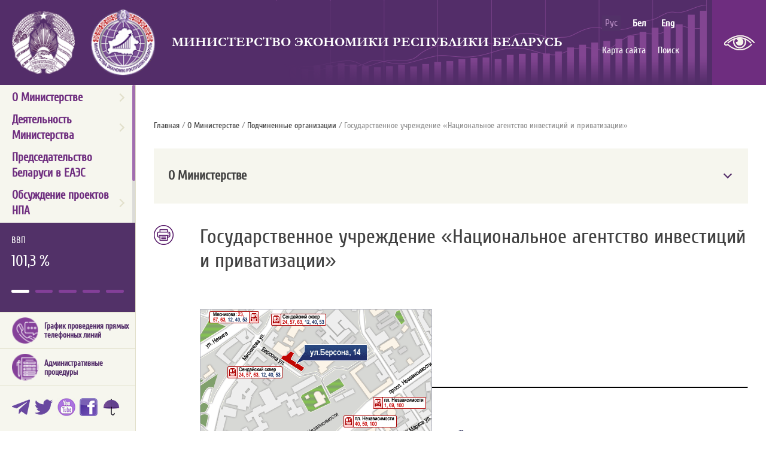

--- FILE ---
content_type: text/html; charset=UTF-8
request_url: https://economy.gov.by/ru/gunia-ru/
body_size: 8282
content:
                <!DOCTYPE html>
<!--[if lt IE 7]><html lang="ru" class="lt-ie9 lt-ie8 lt-ie7"><![endif]-->
<!--[if IE 7]><html lang="ru" class="lt-ie9 lt-ie8"><![endif]-->
<!--[if IE 8]><html lang="ru" class="lt-ie9"><![endif]-->
<!--[if IE]><![if IE gt 8]><![endif]-->
<html lang="ru">
<!--[if IE]><![endif]><![endif]-->

<head>
    <title>Государственное учреждение  «Национальное агентство инвестиций и приватизации» | Министерство экономики Республики Беларусь</title>
    <meta charset="UTF-8" />
    <meta http-equiv="Content-Type" content="text/html; charset=utf-8" />
    <meta http-equiv="Content-Language" content="ru">
    <meta name="viewport" content="width=device-width" />

    <link rel="preconnect" href="https://fonts.googleapis.com">
    <link rel="preconnect" href="https://fonts.gstatic.com" crossorigin>
    <link href="https://fonts.googleapis.com/css2?family=Montserrat&display=swap" rel="stylesheet">

    <link rel="stylesheet" href="/css/jquery-ui-1.10.4.custom.css" type="text/css" />
    <link rel="stylesheet" href="/css/design/styles.css" type="text/css" />
    <link rel="stylesheet" href="/css/styles_new.css" type="text/css" />
    <link rel="stylesheet" href="/css/design/general_styles.css" type="text/css" />
    <link rel="stylesheet" href="/css/jquery.mCustomScrollbar.min.css" type="text/css" />
    <link rel="stylesheet" href="/css/design/tr_styles.css" type="text/css" />
    <link rel="stylesheet" href="/css/design/custom_style.css" type="text/css" />
    <link rel="icon" href="/desimages/favicon.ico" type="image/x-icon" />

        
        <meta name="keywords"
        content="" />
    <meta name="description"
        content="" />
    <script>
        var init_video_sliders = new Array(),
            init_photo_sliders = new Array(),
            init_news_tabs = new Array();
        init_carousel_text = new Array();
        init_carousel_img = new Array();
        expanded_points = new Array();
    </script>
</head>




    


<body>
    <header class="wrapper-fixed">
                <div class="site-header">
            <div class="main-wrapper">
                    
                <div class="row">
                    <div class="big_logo"
                        id="big_logo">
                                                                <a href="/" title="Герб РБ"  target ="_blank">
                                    <img class="img_ban" src="https://economy.gov.by/images/storage/mimagelb/003763_78793b3105effbf9a573f3a51682f23d_work_big.jpg" alt="Герб РБ" title="Герб РБ"/>
                               </a>
                        


                                                                <a href="/" title="Геральдика Министерства экономики РБ"  target ="_self">
                                    <img class="img_ban" src="https://economy.gov.by/images/storage/mimagelb/002848_857906b89e8624836ac529b3b531c995_work_big.jpg" alt="Геральдика Министерства экономики РБ" title="Геральдика Министерства экономики РБ"/>
                               </a>
                        



                                                          <div class="title">
                                                            <a href="/" title="Министерство экономики Республики Беларусь" 
                     target ="_self">
                                        Министерство экономики Республики Беларусь
                                    </a>
                                                </div>
    
                    </div>

                    <div class="right-part">
                                                <div class="menu-actions">
                                            <div id='langs' class="langs delim arr_down"
     onclick="open_block('langs_h_block');">
        	
                                                <span class="selected">рус</span>
                    
                    	
                    	
                                        	
                            	
                                                                                                                                        <a   href="https://economy.gov.by/by/" title="бел">бел</a>
                        
                            	
                                                                                                                                        <a   href="https://economy.gov.by/en/" title="eng">eng</a>
                        
                                            </div>

                            <div class="additional-menu">
    <ul>
                    <li>
                                                                                                    <a                          href="https://economy.gov.by/ru/sitemap-ru/" title="Карта сайта">Карта сайта</a>
                                </li>
                    <li>
                                                                                                    <a                          href="https://economy.gov.by/ru/search-ru/" title="Поиск">Поиск</a>
                                </li>
            </ul>
</div>
                        </div>
                                <div class="special_top delim">                                    <a href="/special/ru/" title="Версия для слабовидящих"  target ="_blank">
                                    <img class="img_ban" src="https://economy.gov.by/images/storage/mimagelb/002856_7492e7515182fe182ef7f1776f4bd079_work_big.jpg" alt="Версия для слабовидящих" title="Версия для слабовидящих"/>
                               </a>
                        </div>


                    </div>
                </div>
            </div>
        </div>
    </header>
        <main class="inner">
            <div class="main-wrapper">
                <div class="row">
                    <div class="block-mobile-menu">
                        <button class="button-menu" id="button-menu"><span class="burger"><span class="burger__line"></span></span></button>
                        <div class="navigation-left navigation-left_position">
                            <div class="big-menu-mobile">
                                                <ul>
                            <li class="big-menu-mobile__item">
                                                                                                                        <a   href="https://economy.gov.by/ru/main_ministry-ru/" title="О Министерстве">О Министерстве</a>
                                                                <button class="big-menu-mobile__button"> <i class="down"></i> </button>
                                                        <ul class="second-lvl">
    	
        <li class="second-lvl__item">
                                                                                <a   href="https://economy.gov.by/ru/about_ministry-ru/" title="Общая информация">Общая информация</a>
                
                    </li>
    	
        <li class="second-lvl__item">
                                                                                <a   href="https://economy.gov.by/ru/karjera-ru/" title="Кадровая и идеологическая работа">Кадровая и идеологическая работа</a>
                
                    </li>
    	
        <li class="second-lvl__item">
                                                                                <a   href="https://economy.gov.by/ru/x_corrupt-ru/" title="Противодействие коррупции">Противодействие коррупции</a>
                
                    </li>
    	
        <li class="second-lvl__item">
                                                                                <a   href="https://economy.gov.by/ru/press_office-ru/" title="Пресс-служба">Пресс-служба</a>
                
                    </li>
    	
        <li class="second-lvl__item">
                                                                                <a   href="https://economy.gov.by/ru/history-ru/" title="Страницы истории">Страницы истории</a>
                
                    </li>
    	
        <li class="second-lvl__item">
                                                                                <a   href="https://economy.gov.by/ru/subordinated-ru/" title="Подчиненные организации">Подчиненные организации</a>
                
                    </li>
    	
        <li class="second-lvl__item">
                                                                                <a   href="https://economy.gov.by/ru/grafik_pryamyh_telefonnyh_liniy-ru/" title="График проведения «прямых телефонных линий»">График проведения «прямых телефонных линий»</a>
                
                    </li>
    </ul>                                    </li>
                            <li class="big-menu-mobile__item">
                                                                                                                        <a   href="https://economy.gov.by/ru/main_structure-ru/" title="Деятельность Министерства">Деятельность Министерства</a>
                                                                <button class="big-menu-mobile__button"> <i class="down"></i> </button>
                                                        <ul class="second-lvl">
    	
        <li class="second-lvl__item">
                                                                                <a   href="https://economy.gov.by/ru/macroeconomy_new-ru/" title="Макроэкономика">Макроэкономика</a>
                
                    </li>
    	
        <li class="second-lvl__item">
                                                                                <a   href="https://economy.gov.by/ru/gos_progr-ru/" title="Государственные программы">Государственные программы</a>
                
                    </li>
    	
        <li class="second-lvl__item">
                                                                                <a   href="https://economy.gov.by/ru/small_business-ru/" title="Малый и средний бизнес">Малый и средний бизнес</a>
                
                    </li>
    	
        <li class="second-lvl__item">
                                                                                <a   href="https://economy.gov.by/ru/investicii-ru/" title="Инвестиции">Инвестиции</a>
                
                    </li>
    	
        <li class="second-lvl__item">
                                                                                <a   href="https://economy.gov.by/ru/g4p-ru/" title="Государственно-частное партнерство">Государственно-частное партнерство</a>
                
                    </li>
    	
        <li class="second-lvl__item">
                                                                                <a   href="https://economy.gov.by/ru/amortizacia_i_pereocenka-ru/" title="Амортизация и переоценка">Амортизация и переоценка</a>
                
                    </li>
    	
        <li class="second-lvl__item">
                                                                                <a   href="https://economy.gov.by/ru/restructuring-insolvency-ru/" title="Санация и банкротство">Санация и банкротство</a>
                
                    </li>
    	
        <li class="second-lvl__item">
                                                                                <a   href="https://economy.gov.by/ru/sistema_monitoringa_b_p-ru/" title="Система мониторинга бизнес-планирования">Система мониторинга бизнес-планирования</a>
                
                    </li>
    	
        <li class="second-lvl__item">
                                                                                <a   href="https://economy.gov.by/ru/korporat_integr_formy_upravlenija-ru/" title="Корпоративные формы управления">Корпоративные формы управления</a>
                
                    </li>
    	
        <li class="second-lvl__item">
                                                                                <a   href="https://economy.gov.by/ru/wed_actual-ru/" title="Внешнеэкономическая деятельность">Внешнеэкономическая деятельность</a>
                
                    </li>
    	
        <li class="second-lvl__item">
                                                                                <a   href="https://economy.gov.by/ru/mtsroot888-ru/" title="Международное техническое сотрудничество">Международное техническое сотрудничество</a>
                
                    </li>
    	
        <li class="second-lvl__item">
                                                                                <a   href="https://economy.gov.by/ru/econom_soyuzy-ru/" title="Экономические союзы, доступ на рынки">Экономические союзы, доступ на рынки</a>
                
                    </li>
    	
        <li class="second-lvl__item">
                                                                                <a   href="https://economy.gov.by/ru/krnis-ru/" title="Комплексное развитие НИС">Комплексное развитие НИС</a>
                
                    </li>
    	
        <li class="second-lvl__item">
                                                                                <a   href="https://economy.gov.by/ru/test-18-ru/" title="Зеленая экономика">Зеленая экономика</a>
                
                    </li>
    	
        <li class="second-lvl__item">
                                                                                <a   href="https://economy.gov.by/ru/bizness_shkoly-ru/" title="Бизнес-школы Республики Беларусь">Бизнес-школы Республики Беларусь</a>
                
                    </li>
    </ul>                                    </li>
                            <li class="big-menu-mobile__item">
                                                                                                                        <a   href="https://economy.gov.by/ru/2025-eaes-predsedatelstvo-ru/" title="Председательство Беларуси в ЕАЭС">Председательство Беларуси в ЕАЭС</a>
                                                        </li>
                            <li class="big-menu-mobile__item">
                                                                                                                        <a   href="https://economy.gov.by/ru/actproject-ru/" title="Обсуждение проектов НПА">Обсуждение проектов НПА</a>
                                                                <button class="big-menu-mobile__button"> <i class="down"></i> </button>
                                                        <ul class="second-lvl">
    	
        <li class="second-lvl__item">
                                                                                <a   href="http://economy.gov.by/ru/npa_eak-ru/\/" title="Проведение публичного обсуждения проектов актов ЕЭК" >Проведение публичного обсуждения проектов актов ЕЭК</a>
                
                    </li>
    	
        <li class="second-lvl__item">
                                                                                <a   href="https://economy.gov.by/ru/og_el_forma-ru/" title="Электронная форма для общественного обсуждения НПА">Электронная форма для общественного обсуждения НПА</a>
                
                    </li>
    	
        <li class="second-lvl__item">
                                                                                <a   href="https://economy.gov.by/ru/onpa_minec-ru/" title="Проведение обсуждения проектов актов Министерства экономики">Проведение обсуждения проектов актов Министерства экономики</a>
                
                    </li>
    </ul>                                    </li>
                            <li class="big-menu-mobile__item">
                                                                                                                        <a   href="https://economy.gov.by/ru/obraschenie-ru/" title="Обращения граждан и юр.лиц">Обращения граждан и юр.лиц</a>
                                                                <button class="big-menu-mobile__button"> <i class="down"></i> </button>
                                                        <ul class="second-lvl">
    	
        <li class="second-lvl__item">
                                                                                <a   href="https://economy.gov.by/ru/obraschenie-1-ru/" title="Правовые основы">Правовые основы</a>
                
                    </li>
    	
        <li class="second-lvl__item">
                                                                                <a   href="https://economy.gov.by/ru/obraschenie-5-ru/" title="Электронные обращения">Электронные обращения</a>
                
                    </li>
    	
        <li class="second-lvl__item">
                                                                                <a   href="https://economy.gov.by/ru/obraschenie-9-ru/" title="Контакты группы по работе с обращениями граждан">Контакты группы по работе с обращениями граждан</a>
                
                    </li>
    </ul>                                    </li>
                            <li class="big-menu-mobile__item">
                                                                                                                        <a   href="https://economy.gov.by/ru/contacts-ru/" title="Контакты">Контакты</a>
                                                        </li>
                    </ul>
    
                                    
                                                <ul>
                            <li class="big-menu-mobile__item">
                                                                                                                        <a   href="https://economy.gov.by/ru/sitemap-ru/" title="Карта сайта">Карта сайта</a>
                                                        </li>
                            <li class="big-menu-mobile__item">
                                                                                                                        <a   href="https://economy.gov.by/ru/search-ru/" title="Поиск">Поиск</a>
                                                        </li>
                    </ul>
    
                                                <ul>
                            <li class="big-menu-mobile__item">
                                                                                                                        <a   href="https://economy.gov.by/ru/" title="рус">рус</a>
                                                        </li>
                            <li class="big-menu-mobile__item">
                                                                                                                        <a   href="https://economy.gov.by/by/" title="бел">бел</a>
                                                        </li>
                            <li class="big-menu-mobile__item">
                                                                                                                        <a   href="https://economy.gov.by/en/" title="eng">eng</a>
                                                        </li>
                    </ul>
    
                                                                                                                <a class="special_mob" href="/special/ru/" title="Версия для слабовидящих"  target ="_blank">
                                                                        <img src="https://economy.gov.by/images/storage/mimagelb/002856_7492e7515182fe182ef7f1776f4bd079_work_big.jpg" alt="Версия для слабовидящих" title="Версия для слабовидящих"/>
                                                        </a>

                        


                            </div>
                        </div>
                    </div>
                    <div class="left-col">
                        <div class="navigation-left navigation-left_position navigation-left_notebook">
    <div class="left_menu">
            <div class="menu_content big-menu" id="big-menu">
<ul>
    	
        <li class="big-menu__item">
                                                                                <a   href="https://economy.gov.by/ru/main_ministry-ru/" title="О Министерстве">О Министерстве</a>
                
                            <button class="big-menu__button"> <i class="right"></i> </button>
                <div class="big-menu__wrapper d-none">
                    <span class="big-menu__list">
                        <span class="close">
                            <svg xmlns="http://www.w3.org/2000/svg"  viewBox="0 0 24 24"><path d="M 4.7070312 3.2929688 L 3.2929688 4.7070312 L 10.585938 12 L 3.2929688 19.292969 L 4.7070312 20.707031 L 12 13.414062 L 19.292969 20.707031 L 20.707031 19.292969 L 13.414062 12 L 20.707031 4.7070312 L 19.292969 3.2929688 L 12 10.585938 L 4.7070312 3.2929688 z"/></svg>
                        </span>
                        <span class="big-menu__scroll-plug big-menu-sub">
                                                        <ul class="second-lvl">
    	
        <li class="second-lvl__item">
                                                                                <a   href="https://economy.gov.by/ru/about_ministry-ru/" title="Общая информация">Общая информация</a>
                
                    </li>
    	
        <li class="second-lvl__item">
                                                                                <a   href="https://economy.gov.by/ru/karjera-ru/" title="Кадровая и идеологическая работа">Кадровая и идеологическая работа</a>
                
                    </li>
    	
        <li class="second-lvl__item">
                                                                                <a   href="https://economy.gov.by/ru/x_corrupt-ru/" title="Противодействие коррупции">Противодействие коррупции</a>
                
                    </li>
    	
        <li class="second-lvl__item">
                                                                                <a   href="https://economy.gov.by/ru/press_office-ru/" title="Пресс-служба">Пресс-служба</a>
                
                    </li>
    	
        <li class="second-lvl__item">
                                                                                <a   href="https://economy.gov.by/ru/history-ru/" title="Страницы истории">Страницы истории</a>
                
                    </li>
    	
        <li class="second-lvl__item">
                                                                                <a   href="https://economy.gov.by/ru/subordinated-ru/" title="Подчиненные организации">Подчиненные организации</a>
                
                    </li>
    	
        <li class="second-lvl__item">
                                                                                <a   href="https://economy.gov.by/ru/grafik_pryamyh_telefonnyh_liniy-ru/" title="График проведения «прямых телефонных линий»">График проведения «прямых телефонных линий»</a>
                
                    </li>
    </ul>                        </span>
                    </span>
                </div>
                    </li>
    	
        <li class="big-menu__item">
                                                                                <a   href="https://economy.gov.by/ru/main_structure-ru/" title="Деятельность Министерства">Деятельность Министерства</a>
                
                            <button class="big-menu__button"> <i class="right"></i> </button>
                <div class="big-menu__wrapper d-none">
                    <span class="big-menu__list">
                        <span class="close">
                            <svg xmlns="http://www.w3.org/2000/svg"  viewBox="0 0 24 24"><path d="M 4.7070312 3.2929688 L 3.2929688 4.7070312 L 10.585938 12 L 3.2929688 19.292969 L 4.7070312 20.707031 L 12 13.414062 L 19.292969 20.707031 L 20.707031 19.292969 L 13.414062 12 L 20.707031 4.7070312 L 19.292969 3.2929688 L 12 10.585938 L 4.7070312 3.2929688 z"/></svg>
                        </span>
                        <span class="big-menu__scroll-plug big-menu-sub">
                                                        <ul class="second-lvl">
    	
        <li class="second-lvl__item">
                                                                                <a   href="https://economy.gov.by/ru/macroeconomy_new-ru/" title="Макроэкономика">Макроэкономика</a>
                
                    </li>
    	
        <li class="second-lvl__item">
                                                                                <a   href="https://economy.gov.by/ru/gos_progr-ru/" title="Государственные программы">Государственные программы</a>
                
                    </li>
    	
        <li class="second-lvl__item">
                                                                                <a   href="https://economy.gov.by/ru/small_business-ru/" title="Малый и средний бизнес">Малый и средний бизнес</a>
                
                    </li>
    	
        <li class="second-lvl__item">
                                                                                <a   href="https://economy.gov.by/ru/investicii-ru/" title="Инвестиции">Инвестиции</a>
                
                    </li>
    	
        <li class="second-lvl__item">
                                                                                <a   href="https://economy.gov.by/ru/g4p-ru/" title="Государственно-частное партнерство">Государственно-частное партнерство</a>
                
                    </li>
    	
        <li class="second-lvl__item">
                                                                                <a   href="https://economy.gov.by/ru/amortizacia_i_pereocenka-ru/" title="Амортизация и переоценка">Амортизация и переоценка</a>
                
                    </li>
    	
        <li class="second-lvl__item">
                                                                                <a   href="https://economy.gov.by/ru/restructuring-insolvency-ru/" title="Санация и банкротство">Санация и банкротство</a>
                
                    </li>
    	
        <li class="second-lvl__item">
                                                                                <a   href="https://economy.gov.by/ru/sistema_monitoringa_b_p-ru/" title="Система мониторинга бизнес-планирования">Система мониторинга бизнес-планирования</a>
                
                    </li>
    	
        <li class="second-lvl__item">
                                                                                <a   href="https://economy.gov.by/ru/korporat_integr_formy_upravlenija-ru/" title="Корпоративные формы управления">Корпоративные формы управления</a>
                
                    </li>
    	
        <li class="second-lvl__item">
                                                                                <a   href="https://economy.gov.by/ru/wed_actual-ru/" title="Внешнеэкономическая деятельность">Внешнеэкономическая деятельность</a>
                
                    </li>
    	
        <li class="second-lvl__item">
                                                                                <a   href="https://economy.gov.by/ru/mtsroot888-ru/" title="Международное техническое сотрудничество">Международное техническое сотрудничество</a>
                
                    </li>
    	
        <li class="second-lvl__item">
                                                                                <a   href="https://economy.gov.by/ru/econom_soyuzy-ru/" title="Экономические союзы, доступ на рынки">Экономические союзы, доступ на рынки</a>
                
                    </li>
    	
        <li class="second-lvl__item">
                                                                                <a   href="https://economy.gov.by/ru/krnis-ru/" title="Комплексное развитие НИС">Комплексное развитие НИС</a>
                
                    </li>
    	
        <li class="second-lvl__item">
                                                                                <a   href="https://economy.gov.by/ru/test-18-ru/" title="Зеленая экономика">Зеленая экономика</a>
                
                    </li>
    	
        <li class="second-lvl__item">
                                                                                <a   href="https://economy.gov.by/ru/bizness_shkoly-ru/" title="Бизнес-школы Республики Беларусь">Бизнес-школы Республики Беларусь</a>
                
                    </li>
    </ul>                        </span>
                    </span>
                </div>
                    </li>
    	
        <li class="big-menu__item">
                                                                                <a   href="https://economy.gov.by/ru/2025-eaes-predsedatelstvo-ru/" title="Председательство Беларуси в ЕАЭС">Председательство Беларуси в ЕАЭС</a>
                
                    </li>
    	
        <li class="big-menu__item">
                                                                                <a   href="https://economy.gov.by/ru/actproject-ru/" title="Обсуждение проектов НПА">Обсуждение проектов НПА</a>
                
                            <button class="big-menu__button"> <i class="right"></i> </button>
                <div class="big-menu__wrapper d-none">
                    <span class="big-menu__list">
                        <span class="close">
                            <svg xmlns="http://www.w3.org/2000/svg"  viewBox="0 0 24 24"><path d="M 4.7070312 3.2929688 L 3.2929688 4.7070312 L 10.585938 12 L 3.2929688 19.292969 L 4.7070312 20.707031 L 12 13.414062 L 19.292969 20.707031 L 20.707031 19.292969 L 13.414062 12 L 20.707031 4.7070312 L 19.292969 3.2929688 L 12 10.585938 L 4.7070312 3.2929688 z"/></svg>
                        </span>
                        <span class="big-menu__scroll-plug big-menu-sub">
                                                        <ul class="second-lvl">
    	
        <li class="second-lvl__item">
                                                                                <a   href="http://economy.gov.by/ru/npa_eak-ru/\/" title="Проведение публичного обсуждения проектов актов ЕЭК" >Проведение публичного обсуждения проектов актов ЕЭК</a>
                
                    </li>
    	
        <li class="second-lvl__item">
                                                                                <a   href="https://economy.gov.by/ru/og_el_forma-ru/" title="Электронная форма для общественного обсуждения НПА">Электронная форма для общественного обсуждения НПА</a>
                
                    </li>
    	
        <li class="second-lvl__item">
                                                                                <a   href="https://economy.gov.by/ru/onpa_minec-ru/" title="Проведение обсуждения проектов актов Министерства экономики">Проведение обсуждения проектов актов Министерства экономики</a>
                
                    </li>
    </ul>                        </span>
                    </span>
                </div>
                    </li>
    	
        <li class="big-menu__item">
                                                                                <a   href="https://economy.gov.by/ru/obraschenie-ru/" title="Обращения граждан и юр.лиц">Обращения граждан и юр.лиц</a>
                
                            <button class="big-menu__button"> <i class="right"></i> </button>
                <div class="big-menu__wrapper d-none">
                    <span class="big-menu__list">
                        <span class="close">
                            <svg xmlns="http://www.w3.org/2000/svg"  viewBox="0 0 24 24"><path d="M 4.7070312 3.2929688 L 3.2929688 4.7070312 L 10.585938 12 L 3.2929688 19.292969 L 4.7070312 20.707031 L 12 13.414062 L 19.292969 20.707031 L 20.707031 19.292969 L 13.414062 12 L 20.707031 4.7070312 L 19.292969 3.2929688 L 12 10.585938 L 4.7070312 3.2929688 z"/></svg>
                        </span>
                        <span class="big-menu__scroll-plug big-menu-sub">
                                                        <ul class="second-lvl">
    	
        <li class="second-lvl__item">
                                                                                <a   href="https://economy.gov.by/ru/obraschenie-1-ru/" title="Правовые основы">Правовые основы</a>
                
                    </li>
    	
        <li class="second-lvl__item">
                                                                                <a   href="https://economy.gov.by/ru/obraschenie-5-ru/" title="Электронные обращения">Электронные обращения</a>
                
                    </li>
    	
        <li class="second-lvl__item">
                                                                                <a   href="https://economy.gov.by/ru/obraschenie-9-ru/" title="Контакты группы по работе с обращениями граждан">Контакты группы по работе с обращениями граждан</a>
                
                    </li>
    </ul>                        </span>
                    </span>
                </div>
                    </li>
    	
        <li class="big-menu__item">
                                                                                <a   href="https://economy.gov.by/ru/contacts-ru/" title="Контакты">Контакты</a>
                
                    </li>
    </ul>
</div>

                    
    </div>

<div class="procedures-wrapper">
        <div class="infgr_on_first">
        <div id="infgr_on_first">
            <span rel="январь - декабрь 2025 г. к январю - декабрю 2024 г" class="infgr_item">
            ВВП
            <span class="infgr_item_info">101,3 %</span>
        </span>
                <span rel="январь - ноябрь 2025 г. к январю - ноябрю 2024 г" class="infgr_item">
            Реальные доходы
            <span class="infgr_item_info">109,9 %</span>
        </span>
                <span rel="январь - декабрь 2025 г. к январю - декабрю 2024 г" class="infgr_item">
            Инвестиции
            <span class="infgr_item_info">111,3 %</span>
        </span>
                <span rel="декабрь 2025 г. к декабрю 2024 г." class="infgr_item">
            Инфляция
            <span class="infgr_item_info">6,8 %</span>
        </span>
                <span rel="январь-ноябрь 2025 г." class="infgr_item">
            Внешнеторговый оборот товаров и услуг
            <span class="infgr_item_info">94,4  млрд. USD </span>
        </span>
            </div>
<div id="infogr_tooltip"></div>
    </div>
     


    <div class="procedures">
                    <div class="NPA wide_block">
            

                    
          <div class="procedures_banners_block">
                                                                                <a class='procedures_banners_link' href="/ru/grafik_pryamyh_telefonnyh_liniy-ru" 
                                                     title="График проведения прямых телефонных линий" 
                                 
                                target ="_blank" 
                                                                    onmouseover="changeBannerImg('img_353', 
                                                                'https://economy.gov.by/images/storage/mimagelb/002850_c71766c33fa6f7212884c1a9c7d9415b_work_big.jpg');"
                                    onmouseout="changeBannerImg('img_353', 
                                                                'https://economy.gov.by/images/storage/mimagelb/002850_36c9d5f97dde24a0989b6067db5140e5_work_big.jpg');"
                                ><img 
                                            src="https://economy.gov.by/images/storage/mimagelb/002850_36c9d5f97dde24a0989b6067db5140e5_work_big.jpg" 
                                            alt="График проведения прямых телефонных линий" 
                                            title="График проведения прямых телефонных линий" 
                                            id="img_353"
                                    /><span>График проведения прямых телефонных линий</span></a>
                                                                                                                    <a class='procedures_banners_link' href="/ru/admin-procedury-ru" 
                                                     title="Административные процедуры" 
                                 
                                target ="_self" 
                                                                    onmouseover="changeBannerImg('img_352', 
                                                                'https://economy.gov.by/images/storage/mimagelb/002850_075fcdc4949af032f5f4665f3f665655_work_big.jpg');"
                                    onmouseout="changeBannerImg('img_352', 
                                                                'https://economy.gov.by/images/storage/mimagelb/002850_ed53a54d87338ebfc875b44f766bd71d_work_big.jpg');"
                                ><img 
                                            src="https://economy.gov.by/images/storage/mimagelb/002850_ed53a54d87338ebfc875b44f766bd71d_work_big.jpg" 
                                            alt="Административные процедуры" 
                                            title="Административные процедуры" 
                                            id="img_352"
                                    /><span>Административные процедуры</span></a>
                                                          </div>
                </div>
    
    </div>
</div>
<div class="social-icons">
                                                    <a class="special_mob" href="https://t.me/econ_gov_by" title="Telegram"  target ="_blank">
                                                                        <img src="https://economy.gov.by/images/storage/mimagelb/003100_2da8c341325193718964374e7106dfbd_work_big.jpg" alt="Telegram" title="Telegram" onmouseover="this.src='https://economy.gov.by/images/storage/mimagelb/003100_8476195ceee32444cef895f87d3506fb_work_big.jpg'" onmouseout="this.src='https://economy.gov.by/images/storage/mimagelb/003100_2da8c341325193718964374e7106dfbd_work_big.jpg'"/>
                                                        </a>

                                                                        <a class="special_mob" href="https://twitter.com/economy_gov_by" title="Минэкономики в Твиттере"  target ="_blank">
                                                                        <img src="https://economy.gov.by/images/storage/mimagelb/003100_bd1fcc60de30f89b8ebecaaeb9519ba3_work_big.jpg" alt="Минэкономики в Твиттере" title="Минэкономики в Твиттере" onmouseover="this.src='https://economy.gov.by/images/storage/mimagelb/003100_58b0f0d8886434a443618960ddcc2a8a_work_big.jpg'" onmouseout="this.src='https://economy.gov.by/images/storage/mimagelb/003100_bd1fcc60de30f89b8ebecaaeb9519ba3_work_big.jpg'"/>
                                                        </a>

                                                                        <a class="special_mob" href="https://www.youtube.com/channel/UCNEE-4SUDFdcBMrgrBZqb0A" title="Видеоэкономика"  target ="_blank">
                                                                        <img src="https://economy.gov.by/images/storage/mimagelb/003100_260c7c35cc32289e9bb65ff25d3ae5b2_work_big.jpg" alt="Видеоэкономика" title="Видеоэкономика" onmouseover="this.src='https://economy.gov.by/images/storage/mimagelb/003100_19e3609de3741c62b593fe7f8fe5e64f_work_big.jpg'" onmouseout="this.src='https://economy.gov.by/images/storage/mimagelb/003100_260c7c35cc32289e9bb65ff25d3ae5b2_work_big.jpg'"/>
                                                        </a>

                                                                        <a class="special_mob" href="https://www.facebook.com/economy.gov.by/" title="facebook"  target ="_blank">
                                                                        <img src="https://economy.gov.by/images/storage/mimagelb/003100_657cd110ff8773c4926e32856fdfd3e2_work_big.jpg" alt="facebook" title="facebook" onmouseover="this.src='https://economy.gov.by/images/storage/mimagelb/003100_aea0a48cc71550492a853885e2052ec0_work_big.jpg'" onmouseout="this.src='https://economy.gov.by/images/storage/mimagelb/003100_657cd110ff8773c4926e32856fdfd3e2_work_big.jpg'"/>
                                                        </a>

                                                                        <a class="special_mob" href="http://80.94.164.98:51504/services/widget" title="Погода"  target ="_blank">
                                                                        <img src="https://economy.gov.by/images/storage/mimagelb/003100_9cf7a6d1d750f8a0118f20cdbd82afbb_big.png" alt="Погода" title="Погода" onmouseover="this.src='https://economy.gov.by/images/storage/mimagelb/003100_55320fde985ba3adcbb2c38228567faa_big.png'" onmouseout="this.src='https://economy.gov.by/images/storage/mimagelb/003100_9cf7a6d1d750f8a0118f20cdbd82afbb_big.png'"/>
                                                        </a>

                        


</div>
</div>                    </div>
                    <div class="right-col">
                        <div class="inner-content">
                            <div class="taxonomy">
    <a href="/ru/" title="Главная">Главная</a>
                        / 
                        
            <a href="/ru/main_ministry-ru/">О Министерстве</a> 
                                / 
                        
            <a href="/ru/subordinated-ru/">Подчиненные организации</a> 
                                / 
                        Государственное учреждение  «Национальное агентство инвестиций и приватизации»
            </div>
                                                <ul class="main_menu_small" id="main_menu_small">
            	
                <li class="main_menu_small_main_title">
                                            <div class="accordion-header">
                            <a class="title"  href="https://economy.gov.by/ru/main_ministry-ru/" title="О Министерстве">О Министерстве</a>
                        </div>
                        
                                                                                            <ul class="nav_small_inner  accordion-content">
            <li>
                                    <a  href="https://economy.gov.by/ru/about_ministry-ru/" title="Общая информация">Общая информация</a>
                    
                    </li>
            <li>
                                    <a  href="https://economy.gov.by/ru/grafik_pryamyh_telefonnyh_liniy-ru/" title="График проведения «прямых телефонных линий»">График проведения «прямых телефонных линий»</a>
                    
                    </li>
            <li>
                                    <a  href="https://economy.gov.by/ru/subordinated-ru/" title="Подчиненные организации">Подчиненные организации</a>
                    
                                                            <ul class=" lvl_3 accordion-content">
            <li>
                                    <a  href="https://economy.gov.by/ru/niei-subordinated-ru/" title="Научно-исследовательский экономический институт Министерства экономики">Научно-исследовательский экономический институт Министерства экономики</a>
                    
                    </li>
            <li>
                                    <a  href="https://economy.gov.by/ru/centrpocenam-ru/" title="Республиканское унитарное предприятие «Информационный центр Министерства экономики Республики Беларусь»">Республиканское унитарное предприятие «Информационный центр Министерства экономики Республики Беларусь»</a>
                    
                    </li>
            <li>
                                    <a  href="https://economy.gov.by/ru/gunia-ru/" title="Государственное учреждение  «Национальное агентство инвестиций и приватизации»">Государственное учреждение  «Национальное агентство инвестиций и приватизации»</a>
                    
                    </li>
        
</ul>                    </li>
            <li>
                                    <a  href="https://economy.gov.by/ru/history-ru/" title="Страницы истории">Страницы истории</a>
                    
                    </li>
            <li>
                                    <a  href="https://economy.gov.by/ru/karjera-ru/" title="Кадровая и идеологическая работа">Кадровая и идеологическая работа</a>
                    
                    </li>
            <li>
                                    <a  href="https://economy.gov.by/ru/press_office-ru/" title="Пресс-служба">Пресс-служба</a>
                    
                    </li>
            <li>
                                    <a  href="https://economy.gov.by/ru/x_corrupt-ru/" title="Противодействие коррупции">Противодействие коррупции</a>
                    
                    </li>
        
</ul>                                    </li>
                    </ul>

<div class="news-block__row">
            <div class="news-block__column-1">
            <aside class="news-block__print_ico">
                                                                    <div class="under_text">
                <div class="links_print_news">
                        <span class="print_left">
                            <a  href="/printv/ru/gunia-ru/" onclick="window.open('/printv/ru/gunia-ru/');return false" class="print_icon"
                                >Версия для печати</a>
                        </span>
                    </div>
                </div>
            </aside>
        </div>  
        <div class="news-block__column-2">
        <article>
                                                                <h1>Государственное учреждение  «Национальное агентство инвестиций и приватизации»</h1>
                                                                
                                    
            <!--<P> <STRONG><EM><A href="/ru/investors-ru/national-agency-investment-and-privatization">Общие сведения</A></EM></STRONG></P>-->
<p> </p>

<p><strong><img align="left" alt="" border="0" height="494" src="/uploads/images/s001605_981115.gif" title="" width="388" /> </strong></p>

<p> </p>

<p> </p>

<hr />
<p> </p>

<p><strong><img align="left" alt="" border="0" height="30" src="/uploads/images/s001605_096163.gif" title="" width="50" />Телефон :</strong><br />
+375 (17) 200-81-75</p>

<p> </p>

<hr />
<p> </p>

<p><strong><img align="left" alt="" border="0" height="32" src="/uploads/images/s001605_919712.gif" title="" width="50" />Почтовый адрес:</strong><br />
220030, г. Минск, ул.Берсона, 14</p>

<hr />
<p> </p>

<p><strong><img align="left" alt="" border="0" height="33" src="/uploads/images/s001605_907244.gif" title="" width="50" />Факс:</strong><br />
+375 (17) 226-47-98</p>

<p> </p>

<hr />
<p> </p>

<p><strong><img align="left" alt="" border="0" height="32" src="/uploads/images/s001605_597268.gif" title="" width="50" />E-mail:</strong><br />
<a href="mailto:mail@investinbelarus.by">mail@investinbelarus.by</a></p>

<p><strong>            Интернет-сайт:<br />
               <a href="http://www.investinbelarus.by/">www.investinbelarus.by/</a></strong>               </p>

<hr /><!--<P></P>
<P><STRONG><IMG title="" alt="" src="/uploads/images/s001605_514602.gif">Интернет-сайт:</STRONG><BR>www. invest.belarus.by </P>
<HR>-->
<p> </p>

<p><strong><img align="left" alt="" border="0" height="37" src="/uploads/images/s001605_260297.gif" title="" width="50" />РЕЖИМ  РАБОТЫ</strong><br />
<br />
<strong>Начало работы</strong> - 9.00<br />
<br />
<strong>  Окончание работы</strong> - 18.00<br />
<br />
<strong>  Выходные дни</strong>: суббота, воскресенье</p>

<p> </p>

<p>Национальное агентство инвестиций и приватизации (НАИП) - это государственная организация, подчиненная Министерству экономики и уполномоченная на представление интересов Республики Беларусь по вопросам привлечения инвестиций в Беларусь.</p>

<p>Согласно Указу Президента Республики Беларусь от 25 мая 2010 г. №273, основным предметом деятельности НАИП является содействие осуществлению прямых иностранных инвестиций, в том числе при приватизации государственного имущества.</p>

<p>Основными задачами НАИП являются:</p>

<p>- реализация государственной политики в сфере инвестиций и приватизации;</p>

<p>- разработка и реализация мероприятий по формированию инвестиционного имиджа Республики Беларусь;</p>

<p>- создание и ведение единой информационной базы по вопросам инвестиционной деятельности, включая единый реестр инвестиционных проектов;</p>

<p>- взаимодействие с республиканскими органами государственного управления и иными государственными организациями, местными исполнительными и распорядительными органами и инвесторами по вопросам осуществления прямых иностранных инвестиций.</p>

<p> </p>

<p>НАИП предоставляет следующие услуги для инвесторов:</p>

<p><!--[if !supportLists]-->·                   <!--[endif]-->представление информации по инвестиционным возможностям, преференциальным режимам и представляемым льготам, отраслям экономики, законодательству;</p>

<p><!--[if !supportLists]-->·                   <!--[endif]-->представление актуальной информации по инвестиционным проектам;</p>

<p><!--[if !supportLists]-->·                   <!--[endif]-->подбор и представление информации о вариантах земельных участков и помещений;</p>

<p><!--[if !supportLists]-->·                   <!--[endif]-->поиск потенциальных партнеров для реализации инвестиционного проекта, организация встреч, переговоров с потенциальными партнерами для налаживания сотрудничества;</p>

<p><!--[if !supportLists]-->·                   <!--[endif]-->предоставление площадки для переговоров и сопровождение инвестора в ходе переговоров;</p>

<p><!--[if !supportLists]-->·                   <!--[endif]-->организация визитов иностранных бизнес-миссий в Республику Беларусь (разработка программы пребывания, помощь в оформлении визы);</p>

<p><!--[if !supportLists]-->·                   <!--[endif]-->постинвестиционное сопровождение.</p>

                    </article>
    </div>
</div>
                        </div>
                    </div>
                </div>
            </div>
        </main>
            <footer class="footer">
    <div class="main-wrapper">
        <div class="row">
            <div class="left-col"></div>
            <div class="right-col">
                <div class="wrapper-2">
                    <div class="copyright">
                        <div class="footer_logo">
                            


                        </div>
                        <div class="footer_middle">
                            <div class="footer_copy">
                                © <A title="Министерство экономики Республики Беларусь" href="http://economy.gov.by/">Министерство экономики Республики Беларусь</A><BR>При использовании материалов сайта ссылка на источник обязательна<BR>
<div class="clearfix"></div>
                            </div>
                            <div class="footer_copy">
                                
                            </div>
                        </div>
                        <div class="counters">
                                                    <!-- Global Site Tag (gtag.js) - Google Analytics -->
<script async src="https://www.googletagmanager.com/gtag/js?id=UA-106849011-1"></script>
<script>
  window.dataLayer = window.dataLayer || [];
  function gtag(){dataLayer.push(arguments)};
  gtag('js', new Date());

  gtag('config', 'UA-106849011-1');
</script>

            
        

                        </div>
                    </div>
                </div>
            </div>
        </div>
    </div>
</footer>    <script type="text/javascript" src="/scripts/jquery/jquery-3.6.0.min.js"></script>
<script type="text/javascript" src="/scripts/script.js"></script>

<script type="text/javascript" src="/scripts/jquery.mCustomScrollbar.concat.min.js"></script>
    <script>
        
            $(".big-menu-sub").mCustomScrollbar({
              axis:"y",
              mouseWheel: {
                axis:"y"
              }
            });
            $(".big-menu__scroll-plug").mCustomScrollbar({
                axis:"x",
                mouseWheel: {
                    scrollAmount: 80,
                    axis:"x"
                }
            });
            $(".left_menu").mCustomScrollbar({
                axis:"y",
                mouseWheel: {
                    axis:"y"
                }
            });
        
    </script>


    <script type="text/javascript" src="/scripts/jquery.bxslider.min.js"></script>

        <script type="text/javascript" src="/scripts/slick.min.js"></script>
    
<script>
        window.addEventListener('load',function(){onLoadPage();});
    $(document).ready(function(){
        
            // resize();
            // if(document.getElementById('competations') !== undefined)
            // {   
            //     newsBookmark('competations', 'menu_tabs_item', 'menu_tabs_content_block');
            // }
            // if(typeof(init_news_tabs) !== undefined && init_news_tabs.length > 0)
            // {   
            //     newsBookmark('tabs_block', 'news_tab', 'tabs_wrap');
            // }
            
            // if(typeof(init_video_sliders) !== undefined && init_video_sliders.length > 0)
            // {
            //     for (var i=0; i<init_video_sliders.length; i++)
            //     {
            //         initVideoSlider(init_video_sliders[i]);
            //     }
            // }
            // if(typeof(init_photo_sliders) !== undefined && init_photo_sliders.length > 0)
            // {
            //     for (var i=0; i<init_photo_sliders.length; i++)
            //     {
            //         initPhotoSlider(init_photo_sliders[i]);
            //     }
            // }
            // 

                        
                // $('ul#menu_left_part.flex').flexMenu({
        //         threshold: 2,
        //         cutoff: 0,
        //         linkText: '',
        //         linkTitle:''
        //         });
        
                 
    });
    
</script>


                <script>
            
            $(function(){

                if($(".js-important-news ul").length == 0){
                    return
                }
                
                var bx = $('.js-important-news ul').bxSlider({
                    mode: 'fade',
                    captions: true,
                    // slideWidth: 1300,
                    adaptiveHeight: false,
                    pager: false,
                    speed: 100,
                    controls: false,
                    nextText: '<i class="right"></i>',
                    prevText: '<i class="left"></i>'
                });

                //управление слайдером
                $(".js-important-news .important-news__arrow").on("click", function(e){
                    console.log(e.target);
                    var $target = $(e.target);
                    if($target.hasClass("left")){
                        bx.goToNextSlide();
                    } else if($target.hasClass("right")){
                        bx.goToPrevSlide();
                    } else {
                        console.log("target unknown");
                    }
                    
                })

                //слайдер для варинта отображения "Фото" в виде слайдера
                var bx2 = $('.important-news_mod_photo-slider ul').bxSlider({
                    mode: 'fade',
                    captions: true,
                    // slideWidth: 1300,
                    adaptiveHeight: false,
                    pager: false,
                    speed: 100,
                    controls: false,
                    nextText: '<i class="right"></i>',
                    prevText: '<i class="left"></i>'
                });

                //управление слайдером
                $(".important-news_mod_photo-slider .important-news__arrow").on("click", function(e){
                    console.log(e.target);
                    var $target = $(e.target);
                    if($target.hasClass("left")){
                        bx2.goToNextSlide();
                    } else if($target.hasClass("right")){
                        bx2.goToPrevSlide();
                    } else {
                        console.log("target unknown");
                    }
                    
                })

                });
            
        </script>


        <script type="text/javascript" src="/scripts/clipboard.min.js"></script>
    <script>
    
        $(function(){
            //где искать атрибут
        var selector = ".link-button_copy-link";

        if($(selector).length === 0) return;

        new ClipboardJS(selector, {
            target: function(trigger) {
            //показать соседний элемент в котором находится текст, который нужно показать пользователю
            $(trigger).next().removeAttr("style");

            setTimeout(() => {
                $(trigger).next().css("display", "none");
            }, 2000);
        }
        });

            var current_href = $(location).attr('href');
            $(selector).attr("data-clipboard-text", current_href)
        })
        
      
    </script>
        <script src="/scripts/scroll_to_anchor.js"></script>
<script>
    
 $(document).ready(function(){
     $('#infgr_on_first').slick({
        dots: true,
        infinite: true,
        autoplay: true, autoplaySpeed:3*1000,
        slidesToShow: 1,
        slidesToScroll: 1,
        arrows: false,
        speed: 500,
        responsive:true,
        fade: true,
        cssEase: 'linear',
        adaptiveHeight: false
    });
    $('.infgr_item').hover(  
          function() {
            $('#infogr_tooltip').html($(this).attr('rel'));$('#infogr_tooltip').css('display','block');//$('#infogr_tooltip').css('top', '-'+$('#infogr_tooltip').height()+"px");//$('#infogr_tooltip').css('height',$('#infogr_tooltip').height()+"px");
          }, function() {
            $('#infogr_tooltip').html("");$('#infogr_tooltip').css('display','none');
          }
    );
     
     $('.photo_big').slick({
        dots: false,
        infinite: false,
        autoplay: false,
        slidesToShow: 1,
        slidesToScroll: 1,
        arrows: true,
        prevArrow: $("#photo_prev"),
        nextArrow: $("#photo_next"),
        speed: 500,
        responsive:true,
        fade: true,
        cssEase: 'linear',
        asNavFor: '.slider_photo_inner'
    });

    $('.slider_photo_inner').slick({
      dots: false,
      infinite: false,
      autoplay: false,
      slidesToShow: 5,
      slidesToScroll: 5,
      arrows: false,
      lazyLoad: 'ondemand',
      speed: 500,
      asNavFor: '.photo_big',
      
      focusOnSelect: true,
        responsive: [
        {
          breakpoint: 990,
          settings: {
            slidesToShow: 4,
          }
        },
        {
          breakpoint: 760,
          settings: {
            slidesToShow: 3,
          }
        },
        
      {
          breakpoint: 500,
          settings: {
            slidesToShow: 2,
          }
      }              
     ]
    });
 })
        
            
</script>

<script type="text/javascript" src="/scripts/custom-script.js"></script></body>
</html>     

--- FILE ---
content_type: text/css
request_url: https://economy.gov.by/css/design/custom_style.css
body_size: 1390
content:
.big-menu-mobile .special_mob {
    filter: invert(100%);
}

.inner .main-wrapper .right-col {
    padding-right: 30px;
    padding-left: 30px;
}

@media (max-width: 991.98px) {
    .inner .main-wrapper .right-col {
        padding-right: 15px;
        padding-left: 15px;
    }
}

.inner-content {
    max-width: 1500px;
}

.main_menu_small_main_title {
    display: block;
}

.accordion-header {
    cursor: pointer;
    position: relative;
}

.accordion-header:after {
    content: "";
    position: absolute;
    top: 6px;
    right: 7px;
    display: inline-block;
    padding: 4px;
    pointer-events: none;
    border: solid #532d69;
    border-width: 0 2px 2px 0;
    transform: rotate(45deg);
    transition: transform .3s;
}

.accordion-header.opened:after {
    transform: rotate(225deg);
}

.accordion-content {
    display: none;
}

@media (min-width: 991.98px) {
    header {
        min-height: 142px;
    }
}

@media (min-width: 2000px) {
    .wrapper-1, .wrapper-2 {
        margin-left: 0;
    }
}

.carousel .carousel__wrapper.text {
    min-height: auto;
}

.carousel .carousel__wrapper-position {
    position: static;
}

.main_menu_small .js-online-menu {
    right: -5vmin;
}

.search_result .photo_gallery_block .gallery_block_image_container {
    -ms-flex: 0 0 16%;
    flex: 0 0 16%;
    max-width: 16%;
}

.main-wrapper {
    padding-right: 0;
    padding-left: 227px;
}

@media (max-width: 1999.98px) {
    .main-wrapper {
        padding-left: 227px;
    }
}

@media (max-width: 991.98px) {
    .main-wrapper {
        padding-left: 0;
    }
}

.site-header .main-wrapper {
    padding-left: 0;
}

.big-menu ul li {
    position: relative;
    z-index: 10;
}

.main-wrapper .left-col {
    overflow: hidden;
    z-index: 1000;
    position: fixed;
    left: 0;
    flex-basis: auto;
    width: 227px;
}

.list-grid {
    padding-bottom: 80px;
}

@media (max-width: 991.98px) {
    .graph-wrapper {
        margin: 0 0 0 -60px;
    }
}

.news-photo-prev, .news-photo-next {
    top: 50%;
    transform: translate(0, -50%);
    background-color: transparent;
    transition: border .3s;
    border: 2px solid #e1dfca;
    border-top: none;
    border-left: none;
}

@media (max-width: 991.98px) {
    .news-photo-prev, .news-photo-next {
        width: 45px;
        height: 45px;
    }
}

.news-photo-prev:hover, .news-photo-next:hover {
    border-color: #523168;
}

.prev {
    transform: translate(0, -50%) rotate(135deg);
}

.next {
    transform: translate(0, -50%) rotate(-45deg);
}

.footer {
    position: relative;
    z-index: 1010;
}

.navigation-left {
    position: relative;
    z-index: 100;
    overflow: hidden;
}

.navigation-left .left_menu {
    overflow: hidden;
}

.left_menu .mCSB_inside>.mCSB_container {
    margin-right: 0;
}

.big-menu__list {
    height: 100%;
}

.big-menu__list .close {
    display: none;
}

.big-menu__wrapper {
    display: none;
    position: fixed;
    top: 142px;
    z-index: 1000;
    width: 50vw;
    height: 70vh;
    background-color: #f6f6ee;
}

.big-menu-sub {
    max-height: 100%;
}

.big-menu__item:hover .big-menu__wrapper {
    display: block;
}

.big-menu__item:hover {
    /*background-color: #e1dfca;*/
}

.big-menu__item:hover > a {
    text-decoration: none;
}

.big-menu__list {
    padding: 5vmin;
}

.big-menu .second-lvl > .second-lvl__item {
    max-width: 100%;
    padding: 0 10px;
}

.second-lvl {
    display: flex;
    flex-wrap: wrap;
}

.second-lvl li {
    width: 50%;
}

@media (max-width: 991.98px) {
    .second-lvl li {
        width: 100%;
    }
}

.big-menu__item_selected {
    background-color: transparent;
}

.big-menu__item_selected i {
    border-color: #e1dfca;
}

.big-menu__item:hover i {
    border-color: #532d69;
}

.mCustomScrollBox {
    overflow: hidden;
}

.mCSB_container {
    overflow: hidden;
}

.block-mobile-menu .navigation-left {
    top: 0 !important;
    position: fixed;
    overflow-y: auto;
    padding-left: 56px;
}

.block-mobile-menu .big-menu-mobile {
    overflow-y: visible;
    padding: 14px 14px 14px 0;
}

.list-news .actual_list_image_container {
    min-height: 30px;
}

@media (max-width: 400px) {
    .news-block__column-1 {
        flex-basis: 56px;
    }

    q, blockquote {
        padding: 10px 10px 10px 20px;
    }
}

.menu-actions {
    padding-right: 20px;
    position: relative;
    height: 100%;
    display: flex;
    flex-direction: column;
    align-items: center;
    justify-content: center;
}

.menu-actions .langs {
    position: relative;
    top: 0;
}

.menu-actions .additional-menu ul {
    margin: 0;
}

.table-wrapper {
    max-width: 100%;
    overflow: auto;

    table {
        width: 100%;
        box-sizing: border-box;
    }
}

@media (max-width: 767.98px) {
    .action__item_revers .action__image_child + .action__wrapper {
        border-right: 0 solid #e1dfca !important;
    }
}

.big-menu .mCSB_container .second-lvl.row-js > span {
    width: 50%;
    padding: 0;
}

.big-menu .mCSB_container .second-lvl.row-js > span + span {
    padding: 0;
}

#infogr_tooltip {
    top: -65px;
    left: 10px;
    width: 90%;
    z-index: 10000;
}

.inner-content .big-menu__item:hover .big-menu__wrapper {
    display: none;
}

.inner-content .big-menu__button {
    display: none;
}

a {
    word-break: break-word;
}

.site-header .right-part a {
    word-break: normal;
}

.photo_big_conteiner .slick-track {
    display: flex;
    align-items: flex-end;
}